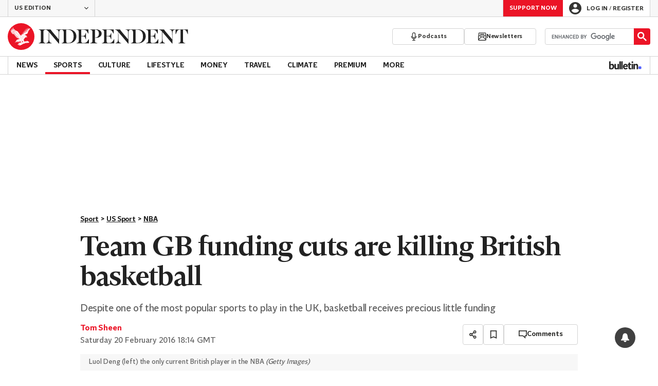

--- FILE ---
content_type: text/javascript;charset=utf-8
request_url: https://id.cxense.com/public/user/id?json=%7B%22identities%22%3A%5B%7B%22type%22%3A%22ckp%22%2C%22id%22%3A%22mkt7gplcgx6rc7hc%22%7D%2C%7B%22type%22%3A%22lst%22%2C%22id%22%3A%223e8tebahxlj1e21t55iy8qt6rc%22%7D%2C%7B%22type%22%3A%22cst%22%2C%22id%22%3A%223e8tebahxlj1e21t55iy8qt6rc%22%7D%5D%7D&callback=cXJsonpCB1
body_size: 206
content:
/**/
cXJsonpCB1({"httpStatus":200,"response":{"userId":"cx:jdy6frq9r2sp2oxzfcwgfd8nc:1bpxorq84qps1","newUser":false}})

--- FILE ---
content_type: text/javascript;charset=UTF-8
request_url: https://pub.doubleverify.com/dvtag/34448457/DV1395182/pub.js
body_size: 22574
content:
/* CustomSignals GptSignals HouseHold LegacyLayer PLEMetrics SignalsAbs SignalsBsc SignalsCbs SignalsIds SignalsTvp SignalsVlp */
(()=>{var yr=Object.create;var $e=Object.defineProperty,Er=Object.defineProperties,Nt=Object.getOwnPropertyDescriptor,Ar=Object.getOwnPropertyDescriptors,br=Object.getOwnPropertyNames,It=Object.getOwnPropertySymbols,_r=Object.getPrototypeOf,Mt=Object.prototype.hasOwnProperty,wr=Object.prototype.propertyIsEnumerable;var ut=(n,e,t)=>e in n?$e(n,e,{enumerable:!0,configurable:!0,writable:!0,value:t}):n[e]=t,I=(n,e)=>{for(var t in e||(e={}))Mt.call(e,t)&&ut(n,t,e[t]);if(It)for(var t of It(e))wr.call(e,t)&&ut(n,t,e[t]);return n},Ee=(n,e)=>Er(n,Ar(e)),o=(n,e)=>$e(n,"name",{value:e,configurable:!0});var Ot=(n,e)=>()=>(n&&(e=n(n=0)),e);var Dr=(n,e)=>()=>(e||n((e={exports:{}}).exports,e),e.exports);var xr=(n,e,t,r)=>{if(e&&typeof e=="object"||typeof e=="function")for(let i of br(e))!Mt.call(n,i)&&i!==t&&$e(n,i,{get:()=>e[i],enumerable:!(r=Nt(e,i))||r.enumerable});return n};var Cr=(n,e,t)=>(t=n!=null?yr(_r(n)):{},xr(e||!n||!n.__esModule?$e(t,"default",{value:n,enumerable:!0}):t,n));var u=(n,e,t,r)=>{for(var i=r>1?void 0:r?Nt(e,t):e,l=n.length-1,c;l>=0;l--)(c=n[l])&&(i=(r?c(e,t,i):c(i))||i);return r&&i&&$e(e,t,i),i};var d=(n,e,t)=>ut(n,typeof e!="symbol"?e+"":e,t);var T=(n,e,t)=>new Promise((r,i)=>{var l=v=>{try{p(t.next(v))}catch(y){i(y)}},c=v=>{try{p(t.throw(v))}catch(y){i(y)}},p=v=>v.done?r(v.value):Promise.resolve(v.value).then(l,c);p((t=t.apply(n,e)).next())});var g,s=Ot(()=>{g=[{adServerId:"3843",adServerAccountId:"71347885",type:"gpt",customTracking:{c1:{type:"targeting",key:"permutive"}}}]});var a=Ot(()=>{});var Qt=Dr((Sa,Gt)=>{s();a();function Hr(n,e){if(typeof n!="function")throw new TypeError(`Expected the first argument to be a \`function\`, got \`${typeof n}\`.`);let t,r=0;return o(function(...l){clearTimeout(t);let c=Date.now(),p=c-r,v=e-p;v<=0?(r=c,n.apply(this,l)):t=setTimeout(()=>{r=Date.now(),n.apply(this,l)},v)},"throttled")}o(Hr,"throttle");Gt.exports=Hr});s();a();s();a();s();a();s();a();s();a();s();a();s();a();var N=[];for(let n=0;n<256;++n)N.push((n+256).toString(16).slice(1));function Lt(n,e=0){return(N[n[e+0]]+N[n[e+1]]+N[n[e+2]]+N[n[e+3]]+"-"+N[n[e+4]]+N[n[e+5]]+"-"+N[n[e+6]]+N[n[e+7]]+"-"+N[n[e+8]]+N[n[e+9]]+"-"+N[n[e+10]]+N[n[e+11]]+N[n[e+12]]+N[n[e+13]]+N[n[e+14]]+N[n[e+15]]).toLowerCase()}o(Lt,"unsafeStringify");s();a();var ct,Ir=new Uint8Array(16);function gt(){if(!ct){if(typeof crypto=="undefined"||!crypto.getRandomValues)throw new Error("crypto.getRandomValues() not supported. See https://github.com/uuidjs/uuid#getrandomvalues-not-supported");ct=crypto.getRandomValues.bind(crypto)}return ct(Ir)}o(gt,"rng");s();a();s();a();var Nr=typeof crypto!="undefined"&&crypto.randomUUID&&crypto.randomUUID.bind(crypto),pt={randomUUID:Nr};function Mr(n,e,t){var i,l,c;n=n||{};let r=(c=(l=n.random)!=null?l:(i=n.rng)==null?void 0:i.call(n))!=null?c:gt();if(r.length<16)throw new Error("Random bytes length must be >= 16");if(r[6]=r[6]&15|64,r[8]=r[8]&63|128,e){if(t=t||0,t<0||t+16>e.length)throw new RangeError(`UUID byte range ${t}:${t+15} is out of buffer bounds`);for(let p=0;p<16;++p)e[t+p]=r[p];return e}return Lt(r)}o(Mr,"_v4");function Or(n,e,t){return pt.randomUUID&&!e&&!n?pt.randomUUID():Mr(n,e,t)}o(Or,"v4");var mt=Or;var ne=o(()=>mt(),"uuid");s();a();var Le=o((n,e)=>((...t)=>{try{let r=n(...t);return r instanceof Promise?r.then(i=>i,i=>e(i,...t)):r}catch(r){return e(r,...t)}}),"withErrorHandler");s();a();var Fe,Ue,qe,X=class X{constructor(e,t){d(this,"collections",new Set);d(this,"children",new X.Set);d(this,"beforeDestroyed");this.beforeDestroyed=t!=null?t:(()=>{});for(let[r,i]of Object.entries(e))Object.defineProperty(this,r,{value:i});e.parent!=null&&(e.parent.destroyed?this.destroy():e.parent.children.add(this))}static Create(e,t){return new X(e,t)}static CreateRoot(e,t){return new X(e,t)}destroy(){if(this.beforeDestroyed!=null){try{this.beforeDestroyed(this)}catch(e){}for(let e of this.children)e.destroy();this.beforeDestroyed=void 0;for(let e of this.collections)e.delete(this)}return this}get destroyed(){return this.beforeDestroyed==null}};o(X,"EntityClass"),d(X,"Set",(Fe=class extends Set{add(t){return t.destroyed||(t.collections.add(this),super.add(t)),this}delete(t){return t.collections.delete(this),super.delete(t)}clear(){for(let t of this.values())t.collections.delete(this);super.clear()}peek(){return this.values().next().value}conjure(t){let r=this.peek();return r==null&&(r=t(),this.add(r)),r}},o(Fe,"EntitySet"),Fe)),d(X,"Map",(Ue=class extends Map{set(t,r){return t.destroyed||(t.collections.add(this),super.set(t,r)),this}delete(t){return t.collections.delete(this),super.delete(t)}clear(){for(let t of this.keys())t.collections.delete(this);return super.clear()}summon(t,r){let i=super.get(t);return i==null&&(i=r,this.set(t,i)),i}conjure(t,r){let i=super.get(t);return i==null&&(i=r(),this.set(t,i)),i}},o(Ue,"EntityMap"),Ue)),d(X,"Link",(qe=class extends X.Map{get(t){return super.conjure(t,()=>new X.Set)}},o(qe,"EntityLink"),qe));var Ae=X,R;(l=>(l.Set=Ae.Set,l.Map=Ae.Map,l.Link=Ae.Link,l.Create=Ae.Create,l.CreateRoot=Ae.CreateRoot))(R||(R={}));s();a();var Ze=class Ze{constructor(e,t,r){d(this,"_message","unknown");d(this,"_trace",[]);d(this,"_silenced",!1);if(e instanceof Ze)return e.addToTrace(r,t);typeof e=="object"&&e!=null&&"message"in e&&typeof e.message=="string"?this._message=e.message:this._message=`${e}`,this.addToTrace(r,t)}get message(){return this._message}get trace(){return this._trace}get silenced(){return this._silenced}silence(){return this._silenced=!0,this}addToTrace(e,t){return this._trace.unshift(e),this.maybeCompleteTrace(t),this}maybeCompleteTrace(e){return T(this,null,function*(){let t=this._trace.length;yield Promise.resolve(),yield Promise.resolve(),yield Promise.resolve(),!this.silenced&&t===this._trace.length&&e(this)})}};o(Ze,"TracedError");var Ge=Ze;var ft=class ft{constructor(e){d(this,"moduleInstances",new Map);d(this,"methodsToExecute",[]);d(this,"errorHandlers",[]);d(this,"activeSession",null);d(this,"executedMethodIndex",0);this.initializeModules(e)}initializeModules(e){let t=e.map(r=>this.createModule(r));for(let r of t)this.applyModuleDecoration(r),this.applyExecuteDecoration(r),this.applyPluginDecoration(r),this.applyErrorDecoration(r),this.applyCatchErrorDecoration(r)}get session(){if(this.activeSession==null)throw new Error("Core has no active session");return this.activeSession}inject(e){let t=this.modules,r=[];for(let i of e){let l=t[i.name];l==null?r.push(i):this.moduleInstances.set(i,l)}this.initializeModules(r),this.execute()}get(e){return this.getModule(e)}execute(){this.activeSession==null&&(this.activeSession=R.CreateRoot({id:ne()}));for(let e of this.methodsToExecute.slice(this.executedMethodIndex))e();this.executedMethodIndex=this.methodsToExecute.length}reset(){this.activeSession!=null&&(this.activeSession.destroy(),this.activeSession=null,this.executedMethodIndex=0)}get modules(){let e={};for(let[t,r]of this.moduleInstances)e[t.name]=r;return e}getModule(e){let t=this.moduleInstances.get(e);if(t==null)throw new Error(`module not in core: ${e.name}`);return t}createModule(e){if(e.prototype.moduleConfig==null)throw new Error(`not a module: ${e.name}`);let t=new e;return t.core=this,this.moduleInstances.set(e,t),t}applyModuleDecoration(e){var r;let t=e.constructor.prototype.moduleConfig;for(let{method:i}of t)e[i]=Le(e[i].bind(e),(l,...c)=>{throw this.traceError(l,`${e.constructor.name}.${i}(${c.map(p=>typeof p).join(",")})`)});(r=e.plugins)!=null||(e.plugins={}),e.pluginFunctions={};for(let i of Object.keys(e.plugins))e.pluginFunctions[i]=[],e.plugins[i]=(...l)=>{let c=[];for(let p of e.pluginFunctions[i])p(c,...l);return c}}applyExecuteDecoration(e){var r;let t=(r=e.constructor.prototype.executeConfig)!=null?r:[];for(let{method:i}of t)this.methodsToExecute.push(Le(e[i],l=>{this.traceError(l,"@execute")}))}applyPluginDecoration(e){var r;let t=(r=e.constructor.prototype.pluginConfig)!=null?r:[];for(let{PluggableClass:i,category:l,method:c}of t)this.getModule(i).pluginFunctions[l].push(Le((p,...v)=>{p.push(e[c](...v))},p=>{this.traceError(p,`@plugin(${i.name},'${l}')`)}))}applyErrorDecoration(e){var r;let t=(r=e.constructor.prototype.errorConfig)!=null?r:[];for(let{method:i}of t)this.errorHandlers.push(Le(e[i],l=>{l instanceof Ge&&l.silence()}))}applyCatchErrorDecoration(e){var r;let t=(r=e.constructor.prototype.catchErrorConfig)!=null?r:[];for(let{method:i}of t)e[i]=Le(e[i],l=>{this.traceError(l,"@catchError")})}traceError(e,t){return new Ge(e,r=>this.reportError(r),t)}reportError(e){for(let t of this.errorHandlers)t(e.message,[...e.trace])}};o(ft,"Core");var Qe=ft;s();a();s();a();var ht=[],et=ht;var f=o(n=>{let e=n.prototype,t=Object.getOwnPropertyNames(e).filter(r=>{var i;return r!=="constructor"&&((i=Object.getOwnPropertyDescriptor(e,r))==null?void 0:i.value)instanceof Function});e.moduleConfig=t.map(r=>({method:r})),ht.push(n)},"moduleClass"),C=o(n=>e=>{},"attachModule"),_=o((n,e)=>{var t;n.executeConfig=(t=n.executeConfig)!=null?t:[],n.executeConfig.push({method:e})},"executeMethod"),h=o((n,e)=>(t,r)=>{var i;t.pluginConfig=(i=t.pluginConfig)!=null?i:[],t.pluginConfig.push({PluggableClass:n,category:e,method:r})},"pluginMethod"),Be=o((n,e)=>{var t;n.catchErrorConfig=(t=n.catchErrorConfig)!=null?t:[],n.catchErrorConfig.push({method:e})},"catchErrorMethod"),vt=o((n,e)=>{var t;n.errorConfig=(t=n.errorConfig)!=null?t:[],n.errorConfig.push({method:e})},"errorMethod");s();a();s();a();s();a();var S=class{constructor(){d(this,"timeFunction",new R.Map)}window(){return window}document(){return this.window().document}pageUrl(){var e,t;return(t=(e=this.window().location)==null?void 0:e.href)!=null?t:""}hostname(){return new URL(this.pageUrl()).hostname}time(){return this.timeFunction.conjure(this.core.session,()=>{let e=this.window(),t=!1;try{t=typeof e.performance.now()=="number"}catch(r){}return t?()=>Math.floor(e.performance.now()):()=>e.Date.now()})()}sendBeacon(e){try{let t=this.window().navigator;typeof(t==null?void 0:t.sendBeacon)=="function"?t.sendBeacon(e):new Image().src=e}catch(t){}}};o(S,"Env"),S=u([f],S);s();a();var Ft=o((n,e)=>(e==null?void 0:e.structuredClone)!=null?e.structuredClone(n):JSON.parse(JSON.stringify(n)),"deepClone");s();a();s();a();var Ut=o(n=>{if(typeof n!="object"||n===null||Array.isArray(n))return!1;let e=n;return e.gdprApplies!==void 0&&typeof e.gdprApplies!="boolean"&&e.gdprApplies!==0&&e.gdprApplies!==1||e.eventStatus!=="tcloaded"&&e.eventStatus!=="cmpuishown"&&e.eventStatus!=="useractioncomplete"&&e.eventStatus!==void 0||e.tcString!==void 0&&typeof e.tcString!="string"?!1:e.gdprApplies===!1||e.gdprApplies===0||e.gdprApplies===void 0?!(e.tcString!==void 0||e.purpose!==void 0||e.vendor!==void 0||e.publisher!==void 0):!(typeof e.tcString!="string"||!Lr(e.purpose)||!Fr(e.vendor)||!Ur(e.publisher))},"isValidTCData"),Lr=o(n=>{if(typeof n!="object"||n===null)return!1;let e=n;return tt(e.consents)&&tt(e.legitimateInterests)},"isValidPurposeObject"),Fr=o(n=>{if(typeof n!="object"||n===null)return!1;let e=n;return tt(e.consents)&&tt(e.legitimateInterests)},"isValidVendorObject"),Ur=o(n=>{if(typeof n!="object"||n===null||n===void 0)return!1;let e=n;return!(e.restrictions!==void 0&&!qr(e.restrictions))},"isValidPublisherObject"),tt=o(n=>typeof n!="object"||n===null?!1:Object.entries(n).every(([e,t])=>{let r=parseInt(e,10);return!isNaN(r)&&(typeof t=="boolean"||t===void 0)}),"isRecordOfBooleansOrUndefined"),qr=o(n=>typeof n!="object"||n===null?!1:Object.entries(n).every(([e,t])=>{let r=parseInt(e,10);return isNaN(r)||typeof t!="object"||t===null?!1:Object.entries(t).every(([i,l])=>{let c=parseInt(i,10),p=Number(l);return!isNaN(c)&&!isNaN(p)&&p>=0&&p<=3})}),"isValidPublisherRestrictions");var We=126,qt=2,kr=20,Yr=250;var Y=class{constructor(){d(this,"firstResultPromise",new R.Map);d(this,"tcState",new R.Map);d(this,"declaredPurposes",new R.Map);d(this,"plugins",{signalReady:o(()=>[],"signalReady")})}getTcState(){return I({},this.tcState.conjure(this.core.session,()=>({apiAvailable:this._getCmpApi()!=null,applies:"",signalSettled:!1,tcString:""})))}getDeclaredPurposes(){return I({},this.declaredPurposes.conjure(this.core.session,()=>({purposes:[],flexiblePurposes:[2,7,8,10],legIntPurposes:[2,7,8,10]})))}getTcStateAsync(){return T(this,null,function*(){return yield this._getTcStatePromise(),this.getTcState()})}apiAvailable(){return this.getTcState().apiAvailable}applies(){let e=this.getTcState();return e.applies==="1"?!0:e.applies==="0"?!1:void 0}hasLegalBasis(e){let{applies:t,tcString:r,purpose:i,vendor:l}=this.getTcState();if(t!=="1"||r===""||i==null||l==null)return;let c=this._getActiveLegalBasis(e);if(c!=null)return c===0?!1:c===1?i.consents[e]===!0&&l.consent===!0:i.legitimateInterests[e]===!0&&l.legitimateInterest===!0}_getTcStatePromise(){return T(this,null,function*(){return this.firstResultPromise.conjure(this.core.session,()=>this._monitorTcState()).catch(()=>{})})}_monitorTcState(){return T(this,null,function*(){let e=yield this._getCmpApiAsync();if(e!=null){try{e("getVendorList",qt,(t,r)=>{var i;if(r===!0&&((i=t==null?void 0:t.vendors)==null?void 0:i[We])!=null){let{purposes:l,flexiblePurposes:c,legIntPurposes:p}=t.vendors[We];this._setDeclaredPurposes({purposes:l,flexiblePurposes:c,legIntPurposes:p})}})}catch(t){}yield new Promise(t=>{try{e("addEventListener",qt,(r,i)=>{i===!0&&Ut(r)&&this._setTcState(r),t()})}catch(r){t()}})}})}_getCmpApiAsync(){return T(this,null,function*(){let e=this.core.get(S).window(),t=this._getCmpApi(),r=0;for(;t==null&&r<kr;)r++,yield new Promise(i=>e.setTimeout(i,Yr)),t=this._getCmpApi();return t})}_getCmpApi(){let t=this.core.get(S).window().__tcfapi;if(typeof t=="function")return t}_setDeclaredPurposes(e){this.declaredPurposes.set(this.core.session,{purposes:[...e.purposes],flexiblePurposes:[...e.flexiblePurposes],legIntPurposes:[...e.legIntPurposes]})}_setTcState(e){let t=this._convertTcDataToTcState(e);this.tcState.set(this.core.session,t),t.signalSettled&&this.plugins.signalReady()}_convertTcDataToTcState(e){let t=e.gdprApplies==null?"":e.gdprApplies===!0||e.gdprApplies===1?"1":"0",r=e.eventStatus==="tcloaded"||e.eventStatus==="useractioncomplete"||t==="0",i={apiAvailable:!0,applies:t,signalSettled:r,tcString:""};return!(e.gdprApplies===!0||e.gdprApplies===1)||e.tcString===""?i:Ee(I({},i),{tcString:e.tcString,purpose:Ft(e.purpose),vendor:{legitimateInterest:e.vendor.legitimateInterests[We]===!0,consent:e.vendor.consents[We]===!0},publisherRestrictions:this._extractDvRestrictions(e.publisher.restrictions)})}_extractDvRestrictions(e){let t={};for(let[r,i]of Object.entries(e)){let l=i[We];l!=null&&(t[Number(r)]=l)}return t}_getActiveLegalBasis(e){let t=this.getDeclaredPurposes(),{publisherRestrictions:r}=this.getTcState();if(r==null)return;let i=r[e];if(i===0)return 0;let l=t.legIntPurposes.includes(e)?2:t.purposes.includes(e)?1:0;if(l===0)return 0;if(i===1||i===2){let c=i===1?1:2,p=t.flexiblePurposes.includes(e);return l===c||p?c:0}return l}};o(Y,"Gdpr"),u([_],Y.prototype,"_getTcStatePromise",1),Y=u([f],Y);s();a();s();a();var jr=[[/((\?)|&)(?:amp_lite|fr=operanews)/g,"$2"],[/(^https?:\/\/)(www\.)/g,"$1"],[/(((\?)|&|%3F|%26|;)(?:utm_campaign|utm_source|utm_content|utm_term|utm_viral|utm_medium|utm_identifier|utm_key|fb_source|referrer|referer|ref|rand|rnd|randid|\.?rand|\.?partner|cb|count|adid|session|sessionid|session_redirect|param\d|userinfo|uid|refresh|ocid|ncid|clickenc|fbclid|amp_js_v|amp_gsa|ns_source|ns_campaign|ns_mchanel|ns_mchannel|ns_linkname|ns_fee|src|ex_cid|usqp|source|xid|trkid|utm_social-type|mbid|utm_brand|__twitter_impression|utm_referrer|CMP|cmp|_cmp|cq_cmp)=[^&]*)/g,"$3"],[/[/.]amp(?:\/[?&]*)?$/g,""],[/((\?)|&)(?:outputType|isFollow|suppressMediaBar|cid|ICID|icid|bdk|wtu_id_h|utm_placement|intcmp|_native_ads|traffic_source|entry|\.tsrc|autoplay|autostart|dc_data|influencer|pubdate|utm_hp_ref|redirect|service|refresh_ce|refresh_cens|xcmg|target_id|_amp)=[^&]*/g,"$2"],[/(\?|&)(?:amp)(?:&|$|=[^&]*)/g,"$1"]],Vr=[[/(?:\/|\/\?|\?|&|\/\$0|#[\s\S]*)+$/g,""],[/(?:\/|\/\?|\?|&|\/\$0|#[\s\S]*)+$/g,""]],kt=o((n,e)=>{for(let[t,r]of n)e=e.replace(t,r);return e},"replaceByRules"),Yt=o(n=>{let e=kt(jr,n);return kt(Vr,e)},"normalizeUrl");s();a();var jt=o(n=>n.split("?",1)[0].split("#",1)[0],"stripUrlQuery");s();a();var j=class{getTagInfo(){return{ctx:"34448457",cmp:"DV1395182"}}getShortCommitId(){return"fdd651c"}getBuildTimestamp(){return 1769310036655}getAuthToken(){return"Rs0jK2YZkNk7QLxr0G/HNvXvMLHFSygEksAhWODnK1TuVnM9yo5oMfRqAqIhc0Q9Qcqrucl6qN4ugKxfthTNAI3n7OdtpXYb1l2vp0c0YpkeUYqoD7ac98l91Z5eZhruvzlI8wG5VSJLpCFrW9OC5up8yd6Onf1aYYGgJaE="}};o(j,"DefinedVariables"),j=u([f],j);s();a();var Vt=o((n,e)=>{try{let t=new URLSearchParams(n),r=t.get("ctx"),i=t.get("cmp");if(r!=null&&i!=null)return{ctx:r,cmp:i,prefetch:e,legacy:!0}}catch(t){}return null},"parseInfo"),zt=o(n=>{var e;return n.pathname!=="/signals/pub.js"?null:(e=Vt(n.search,!0))!=null?e:Vt(n.hash.substring(1).split("?")[0],!1)},"parseLegacyPagetagUrl");var zr=1e3,$r=/^\/dvtag\/([^/]+)\/([^/]+)\/pub\.js$/,D=class{constructor(){d(this,"visit");d(this,"tagInfo");d(this,"currentScriptBaseUrlCache");d(this,"plugins",{newVisit:o(e=>[],"newVisit"),overrideTagInfo:o(e=>[],"overrideTagInfo")});d(this,"_normalizeUrl",Yt)}_initialize(){this.getTagInfo(),this.getCurrentScriptBaseUrl(),this.updateVisit(!1),this.plugins.newVisit(this.visit),this._installNavigationListener()}getTagInfo(){var e;if(this.tagInfo==null){try{this.tagInfo=this._parseTagInfo()}catch(r){}(e=this.tagInfo)!=null||(this.tagInfo={ctx:"unknown",cmp:"unknown"});let t=this.plugins.overrideTagInfo(this.tagInfo);t.length>0&&(this.tagInfo=I(I({},this.tagInfo),t[0]))}return this.tagInfo}_parseTagInfo(){let e=this.core.get(j).getTagInfo();if(e!=null)return e;let t=this._getCurrentScriptSrc();if(t==null)return null;let r=new URL(t,"https://pub.doubleverify.com"),i=r.pathname,l=$r.exec(i);if(l!=null){let[,c,p]=l;return{ctx:c,cmp:p}}return zt(r)}_getCurrentScriptSrc(){var e,t;return(t=(e=this.core.get(S).window().document.currentScript)==null?void 0:e.getAttribute("src"))!=null?t:null}getCurrentScriptBaseUrl(){if(this.currentScriptBaseUrlCache!==void 0)return this.currentScriptBaseUrlCache;let e=this._getCurrentScriptSrc();if(e==null)return null;try{e.startsWith("//")&&(e="https:"+e);let{origin:t,pathname:r}=new URL(e),i=r.split("/").slice(0,-1).join("/");return this.currentScriptBaseUrlCache=`${t}${i}/`,this.currentScriptBaseUrlCache}catch(t){return null}}updateVisit(e=!0){var r,i;let t=this.getStrippedPageUrl();if(this.visit==null||this.visit.strippedUrl!==t){let l=ne();this.visit={strippedUrl:t,normalizedUrl:this._normalizeUrl(this.core.get(S).window().location.href),uuid:l,sessionUuid:(i=(r=this.visit)==null?void 0:r.sessionUuid)!=null?i:l},e&&this.plugins.newVisit(this.visit)}return this.visit}getVisit(){var e;return(e=this.visit)!=null?e:this.updateVisit(!1)}getStrippedPageUrl(){return jt(this.core.get(S).window().location.href)}getNormalizedPageUrl(){return this.getVisit().normalizedUrl}getVisitUuid(){return this.getVisit().uuid}getSessionUuid(){return this.getVisit().sessionUuid}_installNavigationListener(){var r;let e=this.core.get(S).window(),t=o(()=>this.updateVisit(!0),"cb");((r=e.navigation)==null?void 0:r.addEventListener)!=null?e.navigation.addEventListener("navigatesuccess",t):setInterval(t,zr)}};o(D,"Context"),u([_],D.prototype,"_initialize",1),D=u([f],D);s();a();s();a();s();a();var be=o(()=>(...n)=>[],"apiPlugin"),M=class{constructor(){d(this,"plugins",{queueAdRequest:be(),defineSlot:be(),adRendered:be(),adRemoved:be(),getTargeting:be(),addEventListener:o((e,t)=>[],"addEventListener"),removeEventListener:o((e,t)=>[],"removeEventListener"),toggleDebugMode:be(),_debugScriptLoaded:be()})}_initialize(){var r;let e=this.core.get(S).window(),t=(r=e.dvtag)!=null?r:{};e.dvtag=t,t.queueAdRequest=this.queueAdRequest,t.defineSlot=this.defineSlot,t.adRendered=this.adRendered,t.adRemoved=this.adRemoved,t.getTargeting=this.getTargeting,t.addEventListener=this.addEventListener,t.removeEventListener=this.removeEventListener,t.toggleDebugMode=this.toggleDebugMode,t._debugScriptLoaded=this._debugScriptLoaded}queueAdRequest(...e){this.plugins.queueAdRequest(...e)}defineSlot(...e){this.plugins.defineSlot(...e)}adRendered(...e){this.plugins.adRendered(...e)}adRemoved(...e){this.plugins.adRemoved(...e)}getTargeting(...e){var t;return(t=this.plugins.getTargeting(...e)[0])!=null?t:{}}addEventListener(e,t){this.plugins.addEventListener(e,t)}removeEventListener(e,t){this.plugins.removeEventListener(e,t)}toggleDebugMode(...e){this.plugins.toggleDebugMode(...e)}_debugScriptLoaded(...e){this.plugins._debugScriptLoaded(...e)}};o(M,"Api"),u([_],M.prototype,"_initialize",1),M=u([f],M);s();a();var St=class St{constructor(){d(this,"pending",[]);d(this,"flushing",!1)}push(e){this.pending.push(e),this.flush()}flush(){return T(this,null,function*(){var t;if(this.flushing)return;this.flushing=!0;let e=this.pending.shift();for(;e!=null;){try{yield e.promise}catch(r){}try{(t=e.callback)==null||t.call(e)}catch(r){}e=this.pending.shift()}this.flushing=!1})}};o(St,"AsyncQueue");var rt=St;var b=class{constructor(){d(this,"plugins",{adRequestQueued:o(e=>[],"adRequestQueued"),adRequestTimedOut:o(e=>[],"adRequestTimedOut"),adRequestBeforeRelease:o(e=>[],"adRequestBeforeRelease"),adRequestCompleted:o(e=>[],"adRequestCompleted")});d(this,"queue",new rt);d(this,"adRequestCounter",0)}_queueAdRequest(e={}){var l,c;let t={index:this.adRequestCounter++,status:"queued",timeoutValue:(l=e.timeout)!=null?l:0,onDvtagReadyCalled:(c=e.timestamp)!=null?c:0,waitingStarted:new Date().getTime(),internal:e.internal};this.core.get(D).updateVisit(),this.plugins.adRequestQueued(t);let r=e.callback;r===void 0?e.callback=()=>{}:r===null?t.status="tag-timeout":e.callback=()=>{t.status="queue-timeout",t.callbackCalled=new Date().getTime(),e.callback=null,this.plugins.adRequestTimedOut(t);try{r()}catch(p){}};let i=o(()=>{if(e.callback!=null){e.callback=null,t.status="success",t.callbackCalled=new Date().getTime(),this.plugins.adRequestBeforeRelease(t);try{r==null||r()}catch(p){}}else this.plugins.adRequestBeforeRelease(t);t.waitingEnded=new Date().getTime(),this.plugins.adRequestCompleted(t)},"onAsyncOperationsCompleted");this.queue.push({callback:i,adRequest:t})}delayAdRequests(e){this.queue.push({promise:e})}};o(b,"AdRequestQueue"),u([h(M,"queueAdRequest")],b.prototype,"_queueAdRequest",1),b=u([f],b);s();a();var Qr="https://vtrk.doubleverify.com",$t="dvtag",Br=1,O=class{constructor(){d(this,"sharedDataPoints");d(this,"legacyAdRequestsSeen",0)}_onAdRequestCompleted(e){if(e.internal&&(this.legacyAdRequestsSeen+=1),e.index>0&&!(e.internal&&this.legacyAdRequestsSeen===1))return;let{timeoutValue:t,onDvtagReadyCalled:r,callbackCalled:i}=e,l=i!=null?i-r:t,{applies:c,apiAvailable:p}=this.core.get(Y).getTcState();this.fireEvent(e.index===0?"ad-request":"legacy-ad-request",{cd111:e.status,cm106:e.index,cm107:l,cd112:e.internal?"legacy":"modern",cd115:c,cm116:p?1:0},{sampleInterval:Br})}_getSharedDataPoints(){if(this.sharedDataPoints==null){let e=this.core.get(D),t=this.core.get(j),r=this.core.get(S),{ctx:i,cmp:l,legacy:c}=e.getTagInfo(),p=r.hostname(),v=e.getSessionUuid(),y=t.getShortCommitId(),x=e.getCurrentScriptBaseUrl(),U;if(x!=null){let ce=new URL(x);ce.hostname.endsWith(".doubleverify.com")?U="com":ce.hostname.endsWith(".dv.tech")&&(U="tech")}this.sharedDataPoints={cd102:y,cd103:"",cd107:v,cd109:c?"legacy":"modern",cd200:U,cd108:"",cd105:i,cd106:l,cd104:p}}return this.sharedDataPoints}fireEvent(e,t,{sampleInterval:r=1,trackerUuid:i=ne(),spoofWrapperId:l=!1}={}){if(Math.random()>=1/r)return;t=Ee(I(I({},t),this._getSharedDataPoints()),{cd101:e,cm101:r});let c=Ee(I({ec:$t,ea:t.cd101,ctx:l?$t:t.cd105,cmp:t.cd106},t),{cid:i,t:"event",v:1,z:i,cd160:i}),p=new URL(Qr);for(let[v,y]of Object.entries(c))y!=null&&p.searchParams.set(v,`${y}`);this.core.get(S).sendBeacon(p.href)}};o(O,"Events"),u([h(b,"adRequestCompleted")],O.prototype,"_onAdRequestCompleted",1),O=u([f],O);s();a();s();a();var ie=class{constructor(){d(this,"plugins",{shouldPerformIntentionalDuplicateMeasurement:o(e=>[],"shouldPerformIntentionalDuplicateMeasurement"),shouldEnforcePLEMetricsCompliance:o(()=>[],"shouldEnforcePLEMetricsCompliance")})}shouldPerformIntentionalDuplicateMeasurement(e){return this.plugins.shouldPerformIntentionalDuplicateMeasurement(e).some(t=>t===!0)}shouldEnforcePLEMetricsCompliance(){return this.plugins.shouldEnforcePLEMetricsCompliance().some(e=>e===!0)}};o(ie,"MeasurementFlags"),ie=u([f],ie);var Wr={PLEMetrics:{purposes:[8]}},J=class{constructor(){d(this,"plugins",{permissionsChanged:o(()=>[],"permissionsChanged")});d(this,"plemDryRunEnabled",new R.Map)}_onSignalReady(){this.plugins.permissionsChanged()}_canProcessInternal(e){let t=Wr[e];if(t==null)return!0;let r=this.core.get(Y);if(!r.apiAvailable())return!0;let i=r.applies();return i===void 0?!1:i===!1?!0:t.purposes.every(l=>r.hasLegalBasis(l)===!0)}canProcess(e){return e==="PLEMetrics"&&this.plemDryRunEnabled.conjure(this.core.session,()=>this.core.get(ie).shouldEnforcePLEMetricsCompliance()!==!0)?{result:!0,resultWithoutDryRun:this._canProcessInternal(e),dryRunEnabled:!0}:{result:this._canProcessInternal(e)}}};o(J,"DataProcessingPermissions"),u([h(Y,"signalReady")],J.prototype,"_onSignalReady",1),J=u([f],J);s();a();s();a();s();a();s();a();var E=class{constructor(){d(this,"plugins",{slotDiscovered:o((e,t)=>[],"slotDiscovered")});d(this,"slots",new R.Set)}getSlot(e,t){for(let r of this.slots)if(r.adServer===e&&r.elementId===t)return r}getSlots(e){let t=[...this.slots];return e==null?t:t.filter(r=>r.adServer===e)}createSlot(e,t,r,i,l,c){let p=this.getSlot(e,r);p!=null&&p.destroy();let v=R.Create({parent:this.core.session,adServer:e,elementId:r,adUnit:i,adServerConfig:l,uuid:ne(),creationTime:Date.now()});return this.slots.add(v),c==null||c(v),this.plugins.slotDiscovered(v,t),v}};o(E,"SlotStore"),E=u([f],E);var ge=class{constructor(){d(this,"plugins",{adRemoved:o(e=>[],"adRemoved")})}_monitorAdRemoval(e){let t=this.core.get(S).document().getElementById(e.elementId);if(t==null)return;R.Create({parent:e,observer:new MutationObserver(i=>{let l=i.length,c=0,p=t.children.length;for(let v=i.length-1;v>=0;v--){let y=i[v];if(p===0){this.plugins.adRemoved(e);break}if(c===l-1)break;let x=y.removedNodes.length-y.addedNodes.length;p+=x,c++}})},({parent:i,observer:l})=>{l.disconnect(),this.plugins.adRemoved(i)}).observer.observe(t,{childList:!0})}};o(ge,"AdRemoved"),u([h(E,"slotDiscovered")],ge.prototype,"_monitorAdRemoval",1),ge=u([f],ge);var P=class{constructor(){d(this,"adEmpty",new R.Map);d(this,"adRequestInFlight",new R.Map);d(this,"nonEmptyAdResponses",new R.Map);d(this,"creatives",new R.Link);d(this,"plugins",{adRequested:o(e=>[],"adRequested"),adRequestedOrInferred:o(e=>[],"adRequestedOrInferred"),adRendered:o((e,t)=>[],"adRendered"),adRemoved:o(e=>[],"adRemoved")})}setAdRequested(e){this.adRequestInFlight.set(e,!0),this.plugins.adRequested(e),this.plugins.adRequestedOrInferred(e)}setAdRendered(e,t){this.adRequestInFlight.get(e)!==!0&&this.plugins.adRequestedOrInferred(e),this._setAdRemoved(e),this.adEmpty.set(e,!1),this.adRequestInFlight.set(e,!1),t!=null&&this.nonEmptyAdResponses.set(e,this.nonEmptyAdResponses.summon(e,0)+1);let r=null;if(t!=null){let i=this.core.get(S).time();r=R.Create(I({parent:e,timestamp:i},t)),this.creatives.get(e).add(r)}this.plugins.adRendered(e,r)}_setAdRemoved(e){if(this.adEmpty.get(e)===!1){this.adEmpty.set(e,!0);for(let t of this.creatives.get(e))t.destroy();this.plugins.adRemoved(e)}}getNonEmptyAdRenderedCount(e){return this.nonEmptyAdResponses.summon(e,0)}};o(P,"AdServerHub"),u([h(ge,"adRemoved")],P.prototype,"_setAdRemoved",1),P=u([f],P);var Z=class{constructor(){d(this,"renderCount",0);d(this,"disabled",!1)}_onAdRendered(){this.disabled||(this.renderCount+=1)}reset(){this.disabled||(this.renderCount=0)}getRenderCount(){return this.renderCount}disable(){this.disabled=!0}};o(Z,"AdRenderedCounter"),u([h(P,"adRendered")],Z.prototype,"_onAdRendered",1),Z=u([f],Z);s();a();var pe=class{_shouldEnforcePLEMetricsCompliance(){return!0}};o(pe,"PLEMetricsComplianceFlag"),u([h(ie,"shouldEnforcePLEMetricsCompliance")],pe.prototype,"_shouldEnforcePLEMetricsCompliance",1),pe=u([f],pe);s();a();var Wt=Cr(Qt(),1);s();a();var Tt=class Tt{constructor(e){d(this,"arr");d(this,"start");d(this,"size");this.arr=new Array(e),this.start=0,this.size=0}push(e){this.size===this.arr.length?this.start=this.nthIndex(1):this.size+=1,this.arr[this.nthIndex(this.size-1)]=e}nthIndex(e){return(this.start+e)%this.arr.length}last(){return this.size===0?null:this.arr[this.nthIndex(this.size-1)]}findNewest(e){for(let t=this.size-1;t>=0;t--){let r=this.arr[this.nthIndex(t)];if(e(r))return r}return null}};o(Tt,"RingBuffer");var nt=Tt;var Bt=10,Kr=100,Xr=3e3,Jr=2e3,V=class{constructor(){d(this,"measurements",new nt(20));d(this,"lastNavigationTime");d(this,"viewportWidths",new Set);d(this,"documentHeights",new Set);d(this,"disabled",!1);d(this,"scrollListener");d(this,"resetTimeoutId")}_initialize(){return T(this,null,function*(){let{document:e}=this.core.get(S).window();e.readyState==="loading"&&(yield new Promise(t=>e.addEventListener("DOMContentLoaded",()=>t(void 0)))),this.scrollListener=(0,Wt.default)(()=>{this._updateScrollMetrics()},200),e.addEventListener("scroll",this.scrollListener),this._updateScrollMetrics()})}_getScrollData(){let e=this.core.get(S).document().compatMode==="BackCompat",{scrollHeight:t,clientHeight:r,clientWidth:i}=this.core.get(S).window().document[e?"body":"documentElement"];return{scrollY:Math.floor(this.core.get(S).window().scrollY),viewportHeight:r,viewportWidth:i,documentHeight:t}}_getScrollPercentage({scrollY:e,documentHeight:t,viewportHeight:r}){return t===r?0:e/(t-r)}_updateScrollMetrics(e=!1){var v;let t=this._getScrollData(),r=this.lastNavigationTime!=null&&Date.now()-this.lastNavigationTime<Xr;this.viewportWidths.size<Bt&&this.viewportWidths.add(t.viewportWidth),this.documentHeights.size<Bt&&this.documentHeights.add(t.documentHeight);let{deepestScrollData:i,deepestScrollWithResetData:l,maxScrollData:c,hasScrolledToTop:p}=(v=this.measurements.last())!=null?v:{};p=!e&&p===!0||t.scrollY<t.viewportHeight,(c==null||r||t.scrollY>=c.scrollY)&&(c=t),(i==null||r||this._getScrollPercentage(t)>=this._getScrollPercentage(i))&&(i=t),(l==null||r||this._getScrollPercentage(t)>=this._getScrollPercentage(l)||t.documentHeight-l.documentHeight>Kr)&&(l=t),this.measurements.push({time:Date.now(),hasScrolledToTop:p,maxScrollData:c,deepestScrollData:i,deepestScrollWithResetData:l})}getScrollMeasurements(e){var r;let t;return e==null?t=this.measurements.last():t=(r=this.measurements.findNewest(i=>i.time<Date.now()-e))!=null?r:this.measurements.last(),t==null?null:Ee(I({},t),{viewportWidths:this.viewportWidths,documentHeights:this.documentHeights})}reset(){this.disabled||(this.resetTimeoutId!=null&&clearTimeout(this.resetTimeoutId),this.lastNavigationTime=Date.now(),this._updateScrollMetrics(!0),this.resetTimeoutId=setTimeout(()=>this._updateScrollMetrics(),Jr))}disable(){this.disabled||(this.scrollListener&&(this.core.get(S).window().document.removeEventListener("scroll",this.scrollListener),this.scrollListener=void 0),this.resetTimeoutId!=null&&(clearTimeout(this.resetTimeoutId),this.resetTimeoutId=void 0),this.disabled=!0)}};o(V,"ScrollMetrics"),u([_],V.prototype,"_initialize",1),V=u([f],V);s();a();s();a();var Ht=o((n,{deepestScrollData:e,deepestScrollWithResetData:t,maxScrollData:r,viewportWidths:i,documentHeights:l},{inFocusMs:c,visibleMs:p,visibleAndInFocusMs:v},y,x,U,ce)=>{var Oe;let K=(Oe=performance==null?void 0:performance.now)==null?void 0:Oe.call(performance);return{cd110:n.visit.normalizedUrl,cd111:[...i].join(","),cd112:[...l].join(","),cd113:n.visit.uuid,cm106:c,cm107:p,cm108:x,cm109:U,cm110:n.visitIndex,cm111:n.infiniteScrollDetected?1:0,cm116:K!=null?K/1e3:void 0,cm117:v,cm118:n.visitStart/1e3,cm119:Date.now()/1e3,cm120:n.trackerCount,cm121:e.scrollY,cm122:e.viewportHeight,cm123:e.viewportWidth,cm124:e.documentHeight,cm125:t.scrollY,cm126:t.viewportHeight,cm127:t.viewportWidth,cm128:t.documentHeight,cm129:r.scrollY,cm130:r.viewportHeight,cm131:r.viewportWidth,cm132:r.documentHeight,cm133:y,cd114:ce===!1?"0":"1"}},"createPlemTracker"),Kt=o(n=>({cd110:n.visit.normalizedUrl,cd113:n.visit.uuid,cm110:n.visitIndex,cm118:n.visitStart/1e3,cm119:Date.now()/1e3,cm120:n.trackerCount,cd114:"0"}),"createPlemRejectionTracker");s();a();s();a();var Rt=class Rt{constructor(){d(this,"runningSince",null);d(this,"totalTimeMs",0)}getTimestamp(){return Date.now()}getCurrentRunningTime(){return this.runningSince!=null?this.getTimestamp()-this.runningSince:0}start(){this.runningSince=this.getTimestamp()}stop(){this.totalTimeMs+=this.getCurrentRunningTime(),this.runningSince=null}add(e){this.totalTimeMs+=e}get(){return this.totalTimeMs+this.getCurrentRunningTime()}reset(e=!1){this.runningSince=this.runningSince!=null&&e?Date.now():null,this.totalTimeMs=0}};o(Rt,"Timer");var ke=Rt;var ee=class{constructor(){d(this,"inFocusTimer",new ke);d(this,"visibleTimer",new ke);d(this,"visibleInFocusTimer",new ke);d(this,"disabled",!1);d(this,"focusListener");d(this,"blurListener");d(this,"visibilityChangeListener")}_initialize(){return T(this,null,function*(){var r,i,l;let e=this.core.get(S).window(),t=(l=(i=(r=e.performance)==null?void 0:r.now)==null?void 0:i.call(r))!=null?l:0;this.focusListener=()=>{this.inFocusTimer.start(),e.document.hidden||this.visibleInFocusTimer.start()},this.blurListener=()=>{this.inFocusTimer.stop(),this.visibleInFocusTimer.stop()},this.visibilityChangeListener=()=>{e.document.hidden?(this.visibleTimer.stop(),this.visibleInFocusTimer.stop()):(this.visibleTimer.start(),e.document.hasFocus()&&this.visibleInFocusTimer.start())},e.addEventListener("focus",this.focusListener),e.addEventListener("blur",this.blurListener),e.document.addEventListener("visibilitychange",this.visibilityChangeListener),e.document.hasFocus()&&(this.inFocusTimer.add(t),this.inFocusTimer.start(),e.document.hidden||(this.visibleInFocusTimer.add(t),this.visibleInFocusTimer.start())),e.document.hidden||(this.visibleTimer.add(t),this.visibleTimer.start())})}getVisibilityMeasurements(){return{inFocusMs:this.inFocusTimer.get(),visibleMs:this.visibleTimer.get(),visibleAndInFocusMs:this.visibleInFocusTimer.get()}}reset(){this.disabled||(this.visibleTimer.reset(!0),this.inFocusTimer.reset(!0),this.visibleInFocusTimer.reset(!0))}disable(){if(this.disabled)return;let e=this.core.get(S).window();this.focusListener&&(e.removeEventListener("focus",this.focusListener),this.focusListener=void 0),this.blurListener&&(e.removeEventListener("blur",this.blurListener),this.blurListener=void 0),this.visibilityChangeListener&&(e.document.removeEventListener("visibilitychange",this.visibilityChangeListener),this.visibilityChangeListener=void 0),this.disabled=!0}};o(ee,"VisibilityMetrics"),u([_],ee.prototype,"_initialize",1),ee=u([f],ee);var Zr=6e4,en=3660*1e3,tn=59.5*60*1e3,rn=6e4,nn=2500,on=5e3,sn=1500,me=class{constructor(){d(this,"currVisit");d(this,"pendingTracker");d(this,"tagLoadTime");d(this,"firstContentfulPaint");d(this,"processingAllowed");d(this,"disabled",!1);d(this,"visibilityChangeListener");d(this,"finalTrackerIntervalId")}_initialize(){return T(this,null,function*(){var t,r;let e=this.core.get(S).window();this.tagLoadTime=(r=(t=e.performance)==null?void 0:t.now)==null?void 0:r.call(t),this._updateFirstContentfulPaint(),this.visibilityChangeListener=()=>{e.document.hidden&&this._flushTrackers()},e.document.addEventListener("visibilitychange",this.visibilityChangeListener),this.finalTrackerIntervalId=setInterval(()=>{this.currVisit!=null&&Date.now()>this.currVisit.visitStart+tn&&(e.document.hidden||(this._fireTracker(),this._disable()))},rn)})}_onPermissionsChanged(){if(this.disabled)return;let{result:e}=this.core.get(J).canProcess("PLEMetrics");e||(this._fireRejectionTracker(),this._disable())}_disable(){let e=this.core.get(S).window();this.visibilityChangeListener!=null&&(e.document.removeEventListener("visibilitychange",this.visibilityChangeListener),this.visibilityChangeListener=void 0),this.finalTrackerIntervalId!=null&&(e.clearInterval(this.finalTrackerIntervalId),this.finalTrackerIntervalId=void 0),this.pendingTracker!=null&&(e.clearTimeout(this.pendingTracker.timer),this.pendingTracker=void 0),this.core.get(V).disable(),this.core.get(ee).disable(),this.core.get(Z).disable(),this.disabled=!0}_updateFirstContentfulPaint(){let e=this.core.get(S).window().PerformanceObserver;try{let t=new e(r=>{r.getEntries().forEach(i=>{i.name==="first-contentful-paint"&&(this.firstContentfulPaint=i.startTime,t.disconnect())})});t.observe({type:"paint",buffered:!0})}catch(t){}}_fireTracker({visit:e,scroll:t,visibility:r,adRenderCount:i}=this._getTrackerData(),l=!1){if(t==null||!l&&(Date.now()>e.visitStart+en||e.lastTrackerTime!=null&&e.lastTrackerTime>Date.now()-Zr))return;let c=this.core.get(J).canProcess("PLEMetrics"),{result:p}=c;if(!p)return;let y=c.dryRunEnabled===!0?c.resultWithoutDryRun:void 0;this.core.get(O).fireEvent("content-metrics",Ht(e,t,r,i,this.tagLoadTime,this.firstContentfulPaint,y),{sampleInterval:1,spoofWrapperId:!0}),e.lastTrackerTime=Date.now(),e.trackerCount+=1}_fireRejectionTracker(){if(this.currVisit==null)throw new Error("No data!");this.core.get(O).fireEvent("content-metrics-rejection",Kt(this.currVisit),{sampleInterval:1,spoofWrapperId:!0})}_getTrackerData(){if(this.currVisit==null)throw new Error("No data!");return{visit:this.currVisit,scroll:this.core.get(V).getScrollMeasurements(sn),visibility:this.core.get(ee).getVisibilityMeasurements(),adRenderCount:this.core.get(Z).getRenderCount()}}_checkForInfiniteScroll(){let e=this.core.get(V).getScrollMeasurements();e!=null&&!e.hasScrolledToTop&&(this.pendingTracker!=null&&(this.pendingTracker.data.visit.infiniteScrollDetected=!0),this.currVisit!=null&&(this.currVisit.infiniteScrollDetected=!0))}_scheduleDelayedTracker(){this._flushPendingTracker(),this.pendingTracker={data:this._getTrackerData(),timer:setTimeout(()=>{this._flushPendingTracker()},on)}}_flushPendingTracker(){this.pendingTracker!=null&&(this._checkForInfiniteScroll(),this._fireTracker(this.pendingTracker.data,!0),clearTimeout(this.pendingTracker.timer),this.pendingTracker=void 0)}_flushTrackers(){this._flushPendingTracker(),this._fireTracker()}_onNewVisit(e){var r,i;if(this.disabled)return;let t=this.currVisit==null;this.currVisit!=null&&(Date.now()-this.currVisit.visitStart>nn&&this._scheduleDelayedTracker(),this.core.get(ee).reset(),this.core.get(V).reset(),this.core.get(Z).reset()),this.currVisit={visit:e,visitStart:Date.now()-(t&&this.tagLoadTime!=null?this.tagLoadTime:0),visitIndex:((i=(r=this.currVisit)==null?void 0:r.visitIndex)!=null?i:-1)+1,trackerCount:0}}};o(me,"PLEMetrics"),u([_],me.prototype,"_initialize",1),u([h(J,"permissionsChanged")],me.prototype,"_onPermissionsChanged",1),u([h(D,"newVisit")],me.prototype,"_onNewVisit",1),me=u([f,C(pe)],me);s();a();s();a();var He=["BSC","ABS","CCT","CBS"],yt=["IDS"],Ke=["VLP","TVP"],an=[...He,...yt,...Ke],pl=[...He,...yt,...Ke].filter(n=>n!=="CCT"),Xt=o(n=>an.includes(n.toUpperCase()),"isSignal"),Jt=o(n=>Ke.includes(n.toUpperCase()),"isSlotSignal"),Zt=o(n=>yt.includes(n.toUpperCase()),"isUserSignal"),er=o(n=>He.includes(n.toUpperCase()),"isPageSignal");s();a();s();a();s();a();var fe=o((...n)=>{let e=[];for(let t of n)if(t!=null)for(let r of t)e.includes(r)||e.push(r);return e},"mergeUnique");var w=class{constructor(){d(this,"plugins",{getAdServerTargeting:o((e,t)=>[],"getAdServerTargeting"),setAdServerTargeting:o((e,t,r)=>[],"setAdServerTargeting")});d(this,"globalTargeting",{});d(this,"slotTargeting",new R.Map)}getGlobalTargeting(e){var t;return(t=this.globalTargeting[e])!=null?t:{}}_getSlotTargeting(e){return this.slotTargeting.summon(e,{})}_getTargetingKeys(e){return fe(Object.keys(this.getGlobalTargeting(e.adServer)),Object.keys(this._getSlotTargeting(e)))}_getTargetingValues(e,t){return fe(this.getGlobalTargeting(e.adServer)[t],this._getSlotTargeting(e)[t])}getTargeting(e){let t={};for(let r of this._getTargetingKeys(e))t[r]=this._getTargetingValues(e,r);return t}setSlotTargeting(e,t,r=!1){var c;let i=Object.keys(t),l=this._getSlotTargeting(e);for(let p of i)l[p]=fe(t[p],r?(c=this.slotTargeting.get(e))==null?void 0:c[p]:null);this.setAdServerTargeting(e,i)}setGlobalTargeting(e,t,r=!1){var l,c;let i=Object.keys(t);for(let p of e){for(let v of i)(c=(l=this.globalTargeting)[p])!=null||(l[p]={}),this.globalTargeting[p][v]=fe(t[v],r?this.globalTargeting[p][v]:null);for(let v of this.core.get(E).getSlots(p))this.setAdServerTargeting(v,i)}}getAdServerTargeting(e,t){var r;return(r=this.plugins.getAdServerTargeting(e,t).find(i=>i.length!==0))!=null?r:[]}setAdServerTargeting(e,t){t==null&&(t=this._getTargetingKeys(e));for(let r of t)this.plugins.setAdServerTargeting(e,r,this._getTargetingValues(e,r))}_onSlotDiscovered(e){this.setAdServerTargeting(e)}};o(w,"TargetingHub"),u([h(E,"slotDiscovered")],w.prototype,"_onSlotDiscovered",1),w=u([f],w);s();a();s();a();s();a();s();a();var tr="DVR",z=class{constructor(){d(this,"plugins",{dvRequiredDataUpdated:o(e=>[],"dvRequiredDataUpdated")});d(this,"_pageSignalsRequestIds",new R.Map);d(this,"_userSignalsRequestIds",new R.Map)}getRequestIds(){var t,r;let e=[...(t=this._userSignalsRequestIds.get(this.core.session))!=null?t:[],...(r=this._pageSignalsRequestIds.get(this.core.session))!=null?r:[]];return e.length>0?e.join(","):null}recordRequiredDataAndGetTargeting(e,t){let r=I({},t),i=r[tr];return i!=null&&((e?this._pageSignalsRequestIds:this._userSignalsRequestIds).set(this.core.session,i),this.plugins.dvRequiredDataUpdated(this.getRequestIds()),delete r[tr]),r}};o(z,"DvRequiredData"),z=u([f],z);s();a();var Et="qt_loaded";s();a();s();a();var $=class{constructor(){d(this,"cache",new R.Map)}_performFetchJson(e,t){return T(this,null,function*(){let r=this.core.get(S).window().fetch,i=e;if(t!=null&&t.authToken){let l=this.core.get(j).getAuthToken(),c=new URL(e);c.searchParams.set("token",l),i=c.href}try{return yield r(i).then(l=>l.json())}catch(l){return null}})}fetchJson(e,t){return T(this,null,function*(){let r=this.cache.summon(this.core.session,{}),i=r[e];return i==null&&(i=this._performFetchJson(e,t),r[e]=i),yield i})}};o($,"Fetch"),$=u([f],$);s();a();s();a();var it=o(n=>n==null?"":`@${n}`,"getPositionSuffix");s();a();var ln=/^(\d+)x(\d+)$/,rr=o(n=>n==="all"?[]:n.split(",").map(e=>{let t=e.match(ln);return t==null?{label:e}:{width:parseInt(t[1],10),height:parseInt(t[2],10)}}),"stringToSlotSizes"),At=o(n=>n.length===0?"all":n.map(({width:e,height:t,label:r})=>r!=null?r:`${e}x${t}`).join(","),"slotSizesToString"),nr=o(n=>n==null?"":n.length>0&&n.every(({label:r})=>r==null)?At(n):"","slotSizesToStringIfSpecific");var dn="https://pub.doubleverify.com/dvtag/signals/",G=class{_getBaseUrl(e){let t=this.core.get(D),{ctx:r,cmp:i}=t.getTagInfo(),l=t.getNormalizedPageUrl();try{l=new URL(l).origin}catch(p){}let c=new URL(e,dn);return c.searchParams.set("ctx",r),c.searchParams.set("cmp",i),c.searchParams.set("url",l),c}getUserTargetingUrl(e){let t=this._getBaseUrl("ids/pub.json");return e.includes("IDS")&&t.searchParams.set("ids","1"),t.href}getPageTargetingUrl(e,t){let r=this._getBaseUrl("bsc/pub.json");return r.searchParams.set("url",t),e.includes("BSC")&&r.searchParams.set("bsc","1"),e.includes("ABS")&&r.searchParams.set("abs","1"),e.includes("CBS")&&r.searchParams.set("cbs","1"),e.includes("CCT")&&r.searchParams.set("cct","1"),r.href}getSlotTargetingUrl(e,t){var l;let r=this._getBaseUrl("vlp/pub.json");e.includes("VLP")&&r.searchParams.set("vlp","1"),e.includes("TVP")&&r.searchParams.set("tvp","1");let i=0;for(let c of t){let{id:p,position:v,sizes:y}=(l=c.adUnit)!=null?l:{},x=p+it(v);r.searchParams.set(`slot-${i++}-${x}`,nr(y))}return r.href}};o(G,"SignalsUrlBuilder"),G=u([f],G);var Se=class{constructor(){d(this,"cache",{})}_fetchFreshSignals(e,t){return T(this,null,function*(){if(!t.some(er))return{};let r=this.core.get(G).getPageTargetingUrl(t,e),i=yield this.core.get($).fetchJson(r,{authToken:!0});return i instanceof Object?i:{}})}fetchSignals(e,t=3){return T(this,null,function*(){let r=this.core.get(D),i=r.getNormalizedPageUrl(),l=r.getStrippedPageUrl();this.cache[l]==null&&(this.cache[l]=this._fetchFreshSignals(i,e));let c=yield this.cache[l];return this.core.get(D).getStrippedPageUrl()!==l&&t>0?this.fetchSignals(e,t-1):c})}};o(Se,"PageSignals"),Se=u([f],Se);s();a();var Te=class{constructor(){d(this,"cache",{});d(this,"pendingSlots",[]);d(this,"pendingBulkRequest",null)}_scheduleBulkRequest(e){return T(this,null,function*(){yield Promise.resolve();let t=this.core.get(G).getSlotTargetingUrl(e,this.pendingSlots);this.pendingSlots=[],this.pendingBulkRequest=null;let r=yield this.core.get($).fetchJson(t,{authToken:!0});return r instanceof Array?r:[]})}_fetchFreshSignals(e,t){return T(this,null,function*(){if(!t.some(Jt))return{};let r=this.pendingSlots.push(e)-1;this.pendingBulkRequest==null&&(this.pendingBulkRequest=this._scheduleBulkRequest(t));let l=(yield this.pendingBulkRequest)[r];return l instanceof Object?l:{}})}_getCacheKey(e){var p,v;let{id:t,position:r,sizes:i}=(p=e.adUnit)!=null?p:{},l=t+it(r),c=(v=i==null?void 0:i.map(y=>{var x;return(x=y.label)!=null?x:`${y.width}x${y.height}`}).sort().join(","))!=null?v:"";return`${l}#${c}`}fetchSignals(e,t){return T(this,null,function*(){let r=this._getCacheKey(e);return this.cache[r]==null&&(this.cache[r]=this._fetchFreshSignals(e,t)),this.cache[r]})}};o(Te,"SlotSignals"),Te=u([f],Te);s();a();var Re=class{constructor(){d(this,"cache")}_fetchFreshSignals(e){return T(this,null,function*(){if(!e.some(Zt))return{};let t=this.core.get(G).getUserTargetingUrl(e),r=yield this.core.get($).fetchJson(t,{authToken:!0});return r instanceof Object?r:{}})}fetchSignals(e){return T(this,null,function*(){return this.cache==null&&(this.cache=this._fetchFreshSignals(e)),this.cache})}};o(Re,"UserSignals"),Re=u([f],Re);s();a();var bt=o(n=>[...new Set(n.filter(Xt).map(e=>e.toLowerCase()))],"getGreenlightSignal");var A=class{constructor(){d(this,"plugins",{getEnabledSignals:o(()=>[],"getEnabledSignals"),getEnabledAdServers:o(()=>[],"getEnabledAdServers"),userTargetingUpdated:o(e=>[],"userTargetingUpdated"),pageTargetingUpdated:o(e=>[],"pageTargetingUpdated"),slotTargetingUpdated:o((e,t)=>[],"slotTargetingUpdated")})}getEnabledSignals(){return this.plugins.getEnabledSignals()}getEnabledAdServers(){return this.plugins.getEnabledAdServers()}_initialize(){this.getUserTargeting(),this.getPageTargeting()}_onAdRequestQueued(){this.getPageTargeting()}_onSlotDiscovered(e){this.getEnabledAdServers().includes(e.adServer)&&this.getSlotTargeting(e)}getUserTargeting(){return T(this,null,function*(){let e=this._fetchUserTargeting();return this.core.get(b).delayAdRequests(e),e})}getPageTargeting(){return T(this,null,function*(){let e=this._fetchPageTargeting();return this.core.get(b).delayAdRequests(e),e})}getSlotTargeting(e){return T(this,null,function*(){let t=this._fetchSlotTargeting(e);return this.core.get(b).delayAdRequests(t),t})}_fetchUserTargeting(){return T(this,null,function*(){let e=yield this.core.get(Re).fetchSignals(this.getEnabledSignals()),t=this.core.get(z).recordRequiredDataAndGetTargeting(!1,e);return this.core.get(w).setGlobalTargeting(this.getEnabledAdServers(),t),this._updateGlobalGreenlightSignal(t),this.plugins.userTargetingUpdated(t),t})}_fetchPageTargeting(){return T(this,null,function*(){let e=yield this.core.get(Se).fetchSignals(this.getEnabledSignals()),t=this.core.get(z).recordRequiredDataAndGetTargeting(!0,e);return this.core.get(w).setGlobalTargeting(this.getEnabledAdServers(),t),this._updateGlobalGreenlightSignal(t),this.plugins.pageTargetingUpdated(t),t})}_fetchSlotTargeting(e){return T(this,null,function*(){if(e.adServer==="ast")return{};let t=yield this.core.get(Te).fetchSignals(e,this.getEnabledSignals());return this.core.get(w).setSlotTargeting(e,t),this._updateSlotGreenlightSignal(e,t),this.plugins.slotTargetingUpdated(e,t),t})}_updateGlobalGreenlightSignal(e){this.core.get(w).setGlobalTargeting(this.getEnabledAdServers(),{[Et]:bt(Object.keys(e))},!0)}_updateSlotGreenlightSignal(e,t){this.core.get(w).setSlotTargeting(e,{[Et]:bt(Object.keys(t))},!0)}};o(A,"Signals"),u([_],A.prototype,"_initialize",1),u([h(b,"adRequestQueued")],A.prototype,"_onAdRequestQueued",1),u([h(E,"slotDiscovered")],A.prototype,"_onSlotDiscovered",1),A=u([f],A);var we=class{_getEnabledSignals(){return"IDS"}};o(we,"SignalsIds"),u([h(A,"getEnabledSignals")],we.prototype,"_getEnabledSignals",1),we=u([f],we);s();a();var De=class{_getEnabledSignals(){return"BSC"}};o(De,"SignalsBsc"),u([h(A,"getEnabledSignals")],De.prototype,"_getEnabledSignals",1),De=u([f],De);s();a();var xe=class{_getEnabledSignals(){return"ABS"}};o(xe,"SignalsAbs"),u([h(A,"getEnabledSignals")],xe.prototype,"_getEnabledSignals",1),xe=u([f],xe);s();a();var Ce=class{_getEnabledSignals(){return"CBS"}};o(Ce,"SignalsCbs"),u([h(A,"getEnabledSignals")],Ce.prototype,"_getEnabledSignals",1),Ce=u([f],Ce);s();a();var Pe=class{_getEnabledSignals(){return"VLP"}};o(Pe,"SignalsVlp"),u([h(A,"getEnabledSignals")],Pe.prototype,"_getEnabledSignals",1),Pe=u([f],Pe);s();a();var Ie=class{_getEnabledSignals(){return"TVP"}};o(Ie,"SignalsTvp"),u([h(A,"getEnabledSignals")],Ie.prototype,"_getEnabledSignals",1),Ie=u([f],Ie);s();a();s();a();var Ye=o(n=>{let e=n.split("/").map(i=>i.trim()).filter(i=>i.length>0);if(e.length<2)return;let t=e[0].split(",",1)[0],r=Number(t);return Number.isNaN(r)?void 0:`${r}`},"getNetworkCodeFromAdUnit");s();a();s();a();var je=o(n=>{if(n==null)return[];let e=ir(n);return e!=null?[e]:Array.isArray(n)?n.map(ir).filter(t=>t!=null):[]},"parseSlotSizes"),ir=o(n=>{if(n==null)return null;if(typeof n=="string")return{label:n};if(Array.isArray(n)){if(n.length===1&&typeof n[0]=="string")return{label:n[0]};if(n.length===2&&typeof n[0]=="number"&&typeof n[1]=="number")return{width:n[0],height:n[1]}}if(typeof n=="object"){let{label:e,width:t,height:r}=n;if(typeof t=="number"&&typeof r=="number")return{width:t,height:r};if(typeof e=="string")return{label:e}}return null},"parseSlotSize");s();a();var or=o(n=>{try{return n.getSizes()}catch(e){return[]}},"getGptSlotSizesSafe");var ot=o((n,e)=>{let t=n.getAdUnitPath(),r=Ye(t);return{id:t,network:r,sizes:je(or(n)),position:e!=null?n.getTargeting(e)[0]:void 0}},"gptSlotToAdUnit");s();a();var oe=class{_getConfiguredAdServers(){try{return g}catch(e){return[]}}get(e,t){if(t!=null)return this._getConfiguredAdServers().find(r=>r.type===e&&r.adServerAccountId===t)}};o(oe,"AdServerConfigs"),oe=u([f],oe);s();a();var Q=class{constructor(){d(this,"pq",null)}getPq(){return this.pq==null&&(this.pq=this._initialize()),this.pq}getPts(){let e=this.getPq();return e.PTS==null&&(e.PTS={}),e.PTS}setApi(e){let t=this.getPq();t!=null&&(t.init=()=>{},t.loadSignals=e.loadSignals,t.loadSignalsForSlots=e.loadSignalsForSlots,t.getTargeting=e.getTargeting)}_pushToDvtagCmd(...e){var r,i;let t=this.core.get(S).window();t.dvtag=(r=t.dvtag)!=null?r:{},t.dvtag.cmd=(i=t.dvtag.cmd)!=null?i:[],t.dvtag.cmd.push(...e)}_initialize(){var i,l;let e=this.core.get(S).window();e.PQ=(i=e.PQ)!=null?i:{};let t=e.PQ;if(t.loaded)return{cmd:[],PTS:{}};t.loaded=!0,t.PTS=(l=t.PTS)!=null?l:{};let r=t.cmd;return t.cmd={push:o(c=>this._pushToDvtagCmd(c),"push")},Array.isArray(r)&&this._pushToDvtagCmd(...r),t}};o(Q,"LegacyPq"),Q=u([f],Q);s();a();var sr=o(n=>{var r,i,l;let e=ne(),t={id:(i=(r=n.adUnitPath)!=null?r:n.invCode)!=null?i:n.tagId,sizes:je(rr((l=n.sizes)!=null?l:"all")),position:n.position};return{elementId:e,adUnit:t}},"parseLegacyAdUnit");s();a();var ar=o((n,e)=>{var i;let t=(i=n.IDS)==null?void 0:i[0];if(t==null)return;let r=parseInt(t);isNaN(r)||(e.IDS=r)},"setUserTargetingOnPts"),lr=o((n,e)=>{for(let t of He)n[t]!=null&&(e[t]=n[t])},"setPageTargetingOnPts"),dr=o((n,e,t)=>{var p,v,y,x,U,ce;let{adUnit:r}=n;if((r==null?void 0:r.id)==null)return;let i=r.id,l=At((p=r.sizes)!=null?p:[]),c=r.position;for(let K of Ke){let Oe=e[K];Oe!=null&&((v=t[K])!=null||(t[K]={}),(x=(y=t[K])[i])!=null||(y[i]={}),t[K][i][l]=Oe[0],c!=null&&((ce=(U=t[K][i])[c])!=null||(U[c]={}),t[K][i][c][l]=Oe[0]))}},"setSlotTargetingOnPts");var se=class{_initialize(){this.core.get(Q).setApi({loadSignals:this.loadSignals.bind(this),loadSignalsForSlots:this.loadSignalsForSlots.bind(this),getTargeting:this.getTargeting.bind(this)})}_setUserTargetingOnPts(e){let t=this.core.get(Q).getPts();ar(e,t)}_setPageTargetingOnPts(e){let t=this.core.get(Q).getPts();lr(e,t)}_setSlotTargetingOnPts(e,t){let r=this.core.get(Q).getPts();dr(e,t,r)}loadSignals(e,t){return T(this,null,function*(){yield this._onDvtagReady("loadSignals",t)})}loadSignalsForSlots(e,t,r){return T(this,null,function*(){let i=this.core.get(A),l=this.core.get(E);for(let p of e){let v=p.getSlotElementId(),y=l.getSlot("gpt",v);if(y==null){let x=Ye(p.getAdUnitPath()),U=this.core.get(oe).get("gpt",x),ce=U==null?void 0:U.adPositionKey;y=l.createSlot("gpt",0,v,ot(p,ce),U)}i.getSlotTargeting(y)}let c=typeof t=="function"?t:r;yield this._onDvtagReady("loadSignalsForSlots",c)})}getTargeting(e,t){return T(this,null,function*(){var c;let r=this.core.get(A),i=this.core.get(E);for(let p of(c=e.adUnits)!=null?c:[]){let{elementId:v,adUnit:y}=sr(p),x=i.createSlot("legacy-api",0,v,y);r.getSlotTargeting(x)}let l=o(()=>t==null?void 0:t(void 0,this.core.get(Q).getPts()),"callback");yield this._onDvtagReady("getTargeting",l)})}_getPubAdsTargeting(e){var t,r,i;return(i=(r=(t=this.core.get(S).window().googletag)==null?void 0:t.pubads)==null?void 0:r.call(t).getTargeting(e))!=null?i:[]}_onDvtagReady(e,t){return T(this,null,function*(){yield new Promise(r=>{this.core.get(S).window().dvtag.queueAdRequest({callback:o(()=>{try{t==null||t()}catch(i){}r()},"callback"),timestamp:new Date().getTime(),timeout:750,internal:!0})})})}};o(se,"LegacyLayer"),u([_],se.prototype,"_initialize",1),u([h(A,"userTargetingUpdated")],se.prototype,"_setUserTargetingOnPts",1),u([h(A,"pageTargetingUpdated")],se.prototype,"_setPageTargetingOnPts",1),u([h(A,"slotTargetingUpdated")],se.prototype,"_setSlotTargetingOnPts",1),se=u([f],se);s();a();s();a();s();a();var at=o(n=>{if(typeof n=="string"||Array.isArray(n)&&n.length===2&&n.every(e=>typeof e=="number"))return n;if(n!=null&&typeof n.width=="number"&&typeof n.height=="number")return[n.width,n.height]},"cleanSizeInput");s();a();var q=o(n=>{if(typeof n=="string")return n;if(typeof n=="number")return`${n}`},"cleanStringInput");var B=class{_defineSlot(e,t={}){if(typeof e!="string"||t==null||typeof t!="object")return;let r={id:q(t.id),network:q(t.network),sizes:t.sizes!=null?je(t.sizes):void 0,position:q(t.position)};this.core.get(E).createSlot("custom",0,e,r)}_adRendered(e,t){if(typeof e!="string"||t==null||typeof t!="object")return;let r=this.core.get(E).getSlot("custom",e);if(r==null)return;let i={type:"display",advertiserId:q(t.advertiserId),campaignId:q(t.campaignId),creativeId:q(t.creativeId),lineItemId:q(t.lineItemId),renderedSize:at(t.renderedSize)};this.core.get(P).setAdRendered(r,i)}_getTargeting(e){let t=this.core.get(w);if(typeof e!="string")return t.getGlobalTargeting("custom");let r=this.core.get(E).getSlot("custom",e);return r==null?t.getGlobalTargeting("custom"):t.getTargeting(r)}};o(B,"CustomAdServer"),u([h(M,"defineSlot")],B.prototype,"_defineSlot",1),u([h(M,"getTargeting")],B.prototype,"_getTargeting",1),B=u([f],B);var Ne=class{_getEnabledAdServers(){return"custom"}};o(Ne,"CustomSignals"),u([h(A,"getEnabledAdServers")],Ne.prototype,"_getEnabledAdServers",1),Ne=u([f,C(B)],Ne);s();a();s();a();s();a();s();a();var ur=o((n,e=!0)=>{let t=document.createElement("script");return t.setAttribute("src",n),e&&t.setAttribute("async",""),t},"createScriptElement");s();a();s();a();var ye=o(()=>{var n,e,t;return Math.floor((t=(e=(n=window.performance)==null?void 0:n.now)==null?void 0:e.call(n))!=null?t:Date.now())},"perfNowOrDateNow");s();a();var _t=class _t{constructor(){d(this,"_firstQueuedAdRequest",1/0);d(this,"_lastQueuedAdRequest",-1/0);d(this,"_firstReleasedAdRequest",1/0);d(this,"_lastReleasedAdRequest",-1/0);d(this,"_lastReleasedAdRequestTime",null);d(this,"_hasBeenSuccessful",!1)}setAdRequestQueued(e){this._firstQueuedAdRequest=Math.min(this._firstQueuedAdRequest,e),this._lastQueuedAdRequest=Math.max(this._lastQueuedAdRequest,e)}setAdRequestReleased(e){this._firstReleasedAdRequest=Math.min(this._firstReleasedAdRequest,e),this._lastReleasedAdRequest=Math.max(this._lastReleasedAdRequest,e),this._lastReleasedAdRequestTime=ye()}getLastQueuedAdRequest(){return Number.isFinite(this._lastQueuedAdRequest)?this._lastQueuedAdRequest:null}getLastReleasedAdRequest(){return Number.isFinite(this._lastReleasedAdRequest)?this._lastReleasedAdRequest:null}getLastReleasedAdRequestTime(){return this._lastReleasedAdRequestTime}getLastSuccessfulAdRequest(){let e=Math.max(this._firstQueuedAdRequest,this._firstReleasedAdRequest),t=Math.min(this._lastQueuedAdRequest,this._lastReleasedAdRequest);return t<e?null:t}getPreviouslySuccessful(){return this._hasBeenSuccessful}markAdServerAdRequest(){this.getLastSuccessfulAdRequest()!=null&&(this._hasBeenSuccessful=!0),this._firstQueuedAdRequest=1/0,this._lastQueuedAdRequest=-1/0,this._firstReleasedAdRequest=1/0,this._lastReleasedAdRequest=-1/0,this._lastReleasedAdRequestTime=null}};o(_t,"SlotAdRequestTracker");var lt=_t;s();a();var dt=(c=>(c.UNKNOWN="UNKNOWN",c.SEEN="SEEN",c.NOT_READY="NOT_READY",c.POSSIBLE_TIMEOUT="POSSIBLE_TIMEOUT",c.PREV_READY="PREV_READY",c.READY="READY",c))(dt||{});var wt="dv_upt_slot_ready",cn=["https://securepubads.g.doubleclick.net/gampad/ads?","https://pagead2.googlesyndication.com/gampad/ads?"],gn=750,L=class{constructor(){d(this,"plugins",{onSlotRequested:o((()=>[]),"onSlotRequested"),onSlotRequestValidated:o((()=>[]),"onSlotRequestValidated")});d(this,"validateAdRequests",!1);d(this,"lastAdRequestQueued",null);d(this,"lastAdRequestReleased",null);d(this,"state",{adRequestTracker:new R.Map,triggered:new R.Map})}_getSlotAdRequestTracker(e){return this.state.adRequestTracker.conjure(e,()=>new lt)}_onAdRequestQueued({index:e}){this.lastAdRequestQueued=e;for(let t of this.core.get(E).getSlots())this._getSlotAdRequestTracker(t).setAdRequestQueued(e),this.state.triggered.set(t,!1)}_onAdRequestBeforeRelease({index:e}){let t=this.core.get(w);this.lastAdRequestReleased=e;for(let r of this.core.get(E).getSlots())this._getSlotAdRequestTracker(r).setAdRequestReleased(e),this.validateAdRequests&&t.setSlotTargeting(r,{[wt]:["1"]})}_onSlotDiscovered(e,t){t===0&&this.lastAdRequestQueued!=null&&this._getSlotAdRequestTracker(e).setAdRequestQueued(this.lastAdRequestQueued)}_determineReadyState(e){let t=this._getSlotAdRequestTracker(e),r=t.getLastQueuedAdRequest(),i=t.getLastSuccessfulAdRequest(),l=t.getPreviouslySuccessful();return i!=null?"READY":l?"PREV_READY":r!=null?"NOT_READY":Date.now()-e.creationTime>gn?"SEEN":"UNKNOWN"}getSlotReadyStateOnAdServerAdRequest(e){let t=this._determineReadyState(e);if(t==="READY"){if(this.state.triggered.get(e)===!0)return{readyState:"PREV_READY"};this.state.triggered.set(e,!0);let r=this._getSlotAdRequestTracker(e).getLastReleasedAdRequestTime();return{readyState:t,readyFor:ye()-r}}return{readyState:t}}_onSlotRequested(e){let{readyState:t,readyFor:r}=this.getSlotReadyStateOnAdServerAdRequest(e);this._getSlotAdRequestTracker(e).markAdServerAdRequest(),this.validateAdRequests&&this.core.get(w).setSlotTargeting(e,{[wt]:["0"]}),this.plugins.onSlotRequested(e,t,r)}enableAdRequestValidation(){if(!this.validateAdRequests)try{let e=this._processResourceRequest.bind(this);new PerformanceObserver(r=>r.getEntries().forEach(e)).observe({type:"resource"}),this.validateAdRequests=!0}catch(e){}}_processResourceRequest(e){var t,r,i;try{if(cn.every(p=>!e.name.startsWith(p)))return;let c=(r=(t=new URL(e.name).searchParams.get("prev_scp"))==null?void 0:t.split("|"))!=null?r:[];for(let p of c){let y=((i=new URLSearchParams(p).get(wt))==null?void 0:i[0])==="1";this.plugins.onSlotRequestValidated(y)}}catch(l){}}};o(L,"SlotReadinessTracker"),u([h(b,"adRequestQueued")],L.prototype,"_onAdRequestQueued",1),u([h(b,"adRequestBeforeRelease"),h(b,"adRequestTimedOut")],L.prototype,"_onAdRequestBeforeRelease",1),u([h(E,"slotDiscovered")],L.prototype,"_onSlotDiscovered",1),u([h(P,"adRequested")],L.prototype,"_onSlotRequested",1),L=u([f],L);var Dt="__dvtag_debug_mode",cr="1",ae=class{constructor(){d(this,"enabled",!1);d(this,"debugScriptResolve",o(e=>{},"debugScriptResolve"))}_initialize(){let e=this.core.get(S).window();try{this.enabled=e===e.top&&e.sessionStorage.getItem(Dt)===cr}catch(t){}this.enabled&&(this.core.get(b).delayAdRequests(new Promise(t=>{this.debugScriptResolve=t})),this._loadDebugScript())}_toggleDebugMode(){let e=this.core.get(S).window();this.enabled?e.sessionStorage.removeItem(Dt):e.sessionStorage.setItem(Dt,cr),e.location.reload()}debugScriptLoaded(){this.debugScriptResolve(void 0)}_loadDebugScript(){return T(this,null,function*(){let e=this.core.get(S).document(),t=this.core.get(D).getCurrentScriptBaseUrl(),r=ur(`${t}debug.js`,!0);e.readyState==="loading"&&(yield new Promise(i=>e.addEventListener("DOMContentLoaded",()=>i(void 0)))),e.head.appendChild(r)})}};o(ae,"DebugScriptLoader"),u([_],ae.prototype,"_initialize",1),u([h(M,"toggleDebugMode")],ae.prototype,"_toggleDebugMode",1),ae=u([C(L),f],ae);s();a();s();a();var pn=Object.defineProperty,mn=Object.defineProperties,fn=Object.getOwnPropertyDescriptors,gr=Object.getOwnPropertySymbols,hn=Object.prototype.hasOwnProperty,vn=Object.prototype.propertyIsEnumerable,pr=o((n,e,t)=>e in n?pn(n,e,{enumerable:!0,configurable:!0,writable:!0,value:t}):n[e]=t,"__defNormalProp"),Xe=o((n,e)=>{for(var t in e||(e={}))hn.call(e,t)&&pr(n,t,e[t]);if(gr)for(var t of gr(e))vn.call(e,t)&&pr(n,t,e[t]);return n},"__spreadValues"),mr=o((n,e)=>mn(n,fn(e)),"__spreadProps");var Ve=(n=>(n.GAM="gam",n.XANDR="xandr",n.FREEWHEEL="freewheel",n.CUSTOM="custom",n))(Ve||{});var xt=(n=>(n[n.Disabled=0]="Disabled",n[n.Dryrun=1]="Dryrun",n))(xt||{});var yp=typeof TextDecoder=="function"?new TextDecoder:void 0,Ep=typeof TextEncoder=="function"?new TextEncoder:void 0,Sn="ABCDEFGHIJKLMNOPQRSTUVWXYZabcdefghijklmnopqrstuvwxyz0123456789+/=",Tn=Array.prototype.slice.call(Sn),Ap=(n=>{let e={};return n.forEach((t,r)=>e[t]=r),e})(Tn),bp=String.fromCharCode.bind(String),_p=typeof Uint8Array.from=="function"?Uint8Array.from.bind(Uint8Array):n=>new Uint8Array(Array.prototype.slice.call(n,0));var Rn="__DVPUB_OT__",yn=o(n=>Rn+new URLSearchParams(n).toString().replace(/=/g,":").replace(/&/g,"|").replace(/\+/g,"%20").replace(/[^a-zA-Z0-9:|%_]/g,e=>`%${e.charCodeAt(0).toString(16)}`),"encodeParams"),fr=o((n,e)=>Object.entries(e).reduce((r,[i,l])=>(r[`${n}${i}`]=l,r),{}),"prefixKeys"),En=o(n=>{let e={};for(let[t,r]of Object.entries(n))e[t]=`${r}`;return e},"stringifyValues"),hr=o((n,e,t)=>{if(n==="custom"||n==="freewheel")return{};let r=En(mr(Xe({},e.passthroughParams),{dvp_uptpid:e.pageId,dvp_uptsid:e.slotId,dvp_uptsacnt:e.slotAdCount,dvp_qtpid:e.pageId})),i=yn(Xe(Xe({},e.wrapperMode!=null?{m:String(e.wrapperMode)}:{}),fr("_",r)));return n==="gam"?mr(Xe(Xe({dvpub_ot_params:i},e.wrapperMode!=null?{dv_upt_cwm:String(e.wrapperMode)}:{}),fr("dv__",r)),{pts_pid:e.pageId,pts_sid:e.slotId}):n==="xandr"?{[t!=null?t:"pt1"]:i}:{}},"generateOmniTagTargeting");s();a();var vr={cmp:"cmp",ctx:"ctx",isSellerTag:"seltag",blocking:"blk",t2te:"t2te",deepIFrameClickHandlers:"dich",measurementActivationPath:"dvp_pubaap",unityTagBuildTimestamp:"dvp_uptbts",unityTagBuildCommitId:"dvp_uptbcid",gdprApplies:"gdpr",gdprTcString:"gdpr_consent",adServerCode:"adsrv",adServerId:"dvp_gptmasid",pageVisitId:"dvp_uptpid",slotId:"dvp_uptsid",slotElementId:"dvp_uptseid",selectedVariation:"dvp_gptmvr",selectedVariationFraction:"dvp_gptmvrfr",customDimension1:"c1",customDimension2:"c2",customDimension3:"c3",customDimension4:"c4",customDimension5:"c5",customDimension6:"c6",customDimension7:"c7",customDimension8:"c8",customDimension9:"c9",customDimension10:"c10",adPosition:"spos",qtPageId:"dvp_qtpid",qtSlotId:"dvp_qtsid",qtObservabilityIDS:"mpt_pub_qtids",qtObservabilityBSCPageLevel:"mpt_pub_qtbscpl",qtRequestIds:"mpt_pub_dvr",headerBidding:"dvp_gptmhb",advertiserId:"sadv",orderId:"ord",lineItemId:"litm",creativeId:"scrt",placementCode:"splc",size:"unit",slotAdCount:"dvp_uptsacnt",locatedElementType:"dvp_gptmle",adLocationMechanism:"alm",usedAdFormat:"dvp_pubuaf",adFormatName:"mpt_pub_afn",adDetectionDiagnostics:"dvp_pubadd",adLocatingDiagnostics:"dvp_pubald",adContainerSelector:"mpt_pub_acs",creativeWrapperAvailable:"dvp_gptmcw",isFalconTestEnabledDVP:"dvp_pubaft",isFalconTestEnabledEE:"ee_dp_pubaft",measurementInjectionStrategy:"dvp_gptmit"};s();a();var Sr=o(n=>{let e={};for(let[t,r]of Object.entries(n))r!=null&&(e[t]=typeof r=="string"?[r]:r);return e},"toTargeting");var An={gpt:Ve.GAM,ast:Ve.XANDR,custom:Ve.CUSTOM,"legacy-api":Ve.CUSTOM},bn="pt9",te=class{constructor(){d(this,"plugins",{disableCreativeWrapperMeasurement:o(e=>[],"disableCreativeWrapperMeasurement")});d(this,"targetingSet",new R.Map);d(this,"targetingReliable",new R.Map)}_setCreativeWrapperTargeting(e){if(e.adServer!=="gpt")return;let t=e.uuid,r=this.core.get(D).getVisitUuid(),i=this._getNextSlotAdCount(e),l=this.plugins.disableCreativeWrapperMeasurement(e).some(p=>p===!0)?xt.Disabled:void 0,c=this.core.get(z).getRequestIds();this.core.get(w).setSlotTargeting(e,Sr(hr(An[e.adServer],{slotId:t,pageId:r,slotAdCount:i,wrapperMode:l,passthroughParams:I({dvp_uptacf:"1"},c!=null&&{[vr.qtRequestIds]:c})},bn))),this.targetingSet.set(e,!0)}_updateAllSlots(){let e=this.core.get(E).getSlots();for(let t of e)this._setCreativeWrapperTargeting(t)}_onAdRequested(e){this.targetingReliable.set(e,this.targetingSet.get(e)===!0)}isTargetingReliable(e){return e.adServer!=="gpt"?!0:this.targetingReliable.get(e)===!0}_getNextSlotAdCount(e){return this.core.get(P).getNonEmptyAdRenderedCount(e)+1}};o(te,"CreativeWrapperTargeting"),u([h(E,"slotDiscovered"),h(P,"adRendered")],te.prototype,"_setCreativeWrapperTargeting",1),u([h(D,"newVisit"),h(z,"dvRequiredDataUpdated")],te.prototype,"_updateAllSlots",1),u([h(P,"adRequested")],te.prototype,"_onAdRequested",1),te=u([f],te);s();a();var re=class{constructor(){d(this,"restoreCount",0)}getRestoreCount(){return this.restoreCount}_restoreTargeting(){let e=this.core.get(w);for(let t of this.core.get(E).getSlots()){if(t.adServer==="custom"||t.adServer==="legacy-api")continue;let r=e.getTargeting(t),i=Object.keys(r)[0];i!=null&&e.getAdServerTargeting(t,i).length===0&&(e.setAdServerTargeting(t),this.restoreCount+=1)}}};o(re,"TargetingRestorer"),u([h(b,"adRequestQueued")],re.prototype,"_restoreTargeting",1),re=u([f],re);s();a();s();a();var W=class{getPubAds(){var t,r;let e=this.core.get(S).window();try{return(r=(t=e.googletag)==null?void 0:t.pubads)==null?void 0:r.call(t)}catch(i){return}}onPubAdsReady(e){var i,l,c,p;let t=this.core.get(S).window();t.googletag=(i=t.googletag)!=null?i:{},t.googletag.cmd=(l=t.googletag.cmd)!=null?l:[];let r=this.getPubAds();if(r!=null)e(r);else try{(p=(c=t.googletag.cmd)==null?void 0:c.push)==null||p.call(c,()=>{r=this.getPubAds(),r!=null&&e(r)})}catch(v){}}};o(W,"GoogletagPubAds"),W=u([f],W);s();a();var k=class{constructor(){d(this,"gptReference",new R.Map)}_scanForSlots(){this.core.get(W).onPubAdsReady(e=>{e.getSlots().map(t=>this.maybeDiscoverSlot(t,0))})}getGptSlot(e){return this.gptReference.get(e)}maybeDiscoverSlot(e,t){let r=this.core.get(E).getSlot("gpt",e.getSlotElementId());return r==null||this.gptReference.get(r)!==e?this._createSlot(e,t):r}_createSlot(e,t){let r=e.getSlotElementId(),i=e.getAdUnitPath(),l=Ye(i),c=this.core.get(oe).get("gpt",l),p=ot(e,c==null?void 0:c.adPositionKey);return this.core.get(E).createSlot("gpt",t,r,p,c,y=>this.gptReference.set(y,e))}};o(k,"GoogletagSlots"),u([_,h(b,"adRequestQueued")],k.prototype,"_scanForSlots",1),k=u([f],k);var le=class{constructor(){d(this,"plugins",{adRequested:o(e=>[],"adRequested"),adRendered:o((e,t)=>[],"adRendered")})}_getHtmlSafe(e){var t,r;try{return(r=(t=e.getHtml)==null?void 0:t.call(e))!=null?r:void 0}catch(i){return}}_initialize(){this.core.get(W).onPubAdsReady(e=>{e.addEventListener("slotRequested",t=>{let r=this.core.get(k).maybeDiscoverSlot(t.slot,1);this.plugins.adRequested(r)}),e.addEventListener("slotRenderEnded",t=>{let r=this.core.get(k).maybeDiscoverSlot(t.slot,2);if(t.isEmpty){this.plugins.adRendered(r,null);return}let i={type:"display",advertiserId:q(t.advertiserId),campaignId:q(t.campaignId),creativeId:q(t.creativeId),lineItemId:q(t.lineItemId),renderedSize:at(t.size),html:this._getHtmlSafe(t.slot)};this.plugins.adRendered(r,i)})})}};o(le,"GoogletagEvents"),u([_],le.prototype,"_initialize",1),le=u([f],le);s();a();s();a();var Ct=o(n=>typeof n=="string"||typeof n=="number"?[`${n}`]:n instanceof Array?fe(n.filter(e=>typeof e=="string"||typeof e=="number").map(e=>`${e}`)):[],"cleanTargetingInput");var ve=class{getAdServerTargeting(e,t){var l,c,p;if(e.adServer!=="gpt")return[];let r=[];try{r=Ct((c=(l=this.core.get(W).getPubAds())==null?void 0:l.getTargeting)==null?void 0:c.call(l,t))}catch(v){}let i=[];try{i=Ct((p=this.core.get(k).getGptSlot(e))==null?void 0:p.getTargeting(t))}catch(v){}return fe(r,i)}setAdServerTargeting(e,t,r){var i;if(e.adServer==="gpt")try{(i=this.core.get(k).getGptSlot(e))==null||i.setTargeting(t,r)}catch(l){}}};o(ve,"GoogletagTargeting"),ve=u([f],ve);var H=class{_onAdRequested(e){this.core.get(P).setAdRequested(e)}_onAdRendered(e,t){this.core.get(P).setAdRendered(e,t)}_getAdServerTargeting(e,t){return e.adServer!=="gpt"?[]:this.core.get(ve).getAdServerTargeting(e,t)}_setAdServerTargeting(e,t,r){e.adServer==="gpt"&&this.core.get(ve).setAdServerTargeting(e,t,r)}};o(H,"Googletag"),u([h(le,"adRequested")],H.prototype,"_onAdRequested",1),u([h(le,"adRendered")],H.prototype,"_onAdRendered",1),u([h(w,"getAdServerTargeting")],H.prototype,"_getAdServerTargeting",1),u([h(w,"setAdServerTargeting")],H.prototype,"_setAdServerTargeting",1),H=u([f,C(te),C(re),C(ae)],H);var Me=class{_getEnabledAdServers(){return"gpt"}};o(Me,"GptSignals"),u([h(A,"getEnabledAdServers")],Me.prototype,"_getEnabledAdServers",1),Me=u([f,C(H)],Me);s();a();s();a();s();a();var Pt=class Pt{constructor(){d(this,"total",0);d(this,"dataPoints",0)}push(e){return this.total+=e,this.dataPoints+=1,this}get(){return this.total/this.dataPoints}getRounded(){return Math.round(this.get())}};o(Pt,"Average");var Je=Pt;var _n="implcheck",wn=1e-4,Dn=5e3,xn=5,F=class{constructor(){d(this,"enabled",!1);d(this,"totalInternalAdRequestQueuedCount",0);d(this,"totalAdRequestsCompletedCount",0);d(this,"totalSlotsRequestedCount",0);d(this,"totalSlotsRequestedOkCount",0);d(this,"totalTimeoutCount",0);d(this,"trackersSent",0);d(this,"totalValidatedAdServerRequests",{ok:0,notOk:0});d(this,"lastOnDvtagReadyCall",NaN);d(this,"slotReqAvgTimeSinceCall",new Je);d(this,"slotReqAvgTimeSinceDone",new Je);d(this,"batch",null)}isDebugForceEnabled(){return!1}_initialize(){this.enabled=this.core.get(F).isDebugForceEnabled()||Math.random()<wn,this.enabled&&this.core.get(L).enableAdRequestValidation()}_onAdRequestQueued(e){this.enabled&&(this.lastOnDvtagReadyCall=ye(),e.internal&&(this.totalInternalAdRequestQueuedCount+=1))}_onAdRequestCompleted(e){this.enabled&&(this.totalAdRequestsCompletedCount+=1,(e.status==="tag-timeout"||e.status==="queue-timeout")&&(this.totalTimeoutCount+=1))}_onSlotRequested(e,t,r){if(!this.enabled)return;let i=this._getOrStartBatch();this.totalSlotsRequestedCount+=1,t==="READY"&&(this.totalSlotsRequestedOkCount+=1),i.slots[t].push(e.elementId),r!=null&&(this.slotReqAvgTimeSinceDone.push(r),this.slotReqAvgTimeSinceCall.push(ye()-this.lastOnDvtagReadyCall));let l=this._validateAdServerTargeting(e);l===1?i.targeting.extendedCount+=1:l===0&&(i.targeting.reducedCount+=1)}_validateAdServerTargeting(e){let t=this.core.get(w),r=2,i=t.getTargeting(e);for(let[l,c]of Object.entries(i)){let p=t.getAdServerTargeting(e,l);if(c.length>p.length||c.some(v=>!p.includes(v)))return 0;p.length>c.length&&(r=1)}return r}_onSlotRequestValidated(e){e?this.totalValidatedAdServerRequests.ok+=1:this.totalValidatedAdServerRequests.notOk+=1}_sendTracker(){let e=this.core.get(re).getRestoreCount(),{slots:t,targeting:r,start:i}=this._getOrStartBatch(),l={cd110:t.READY.join(),cd111:t.PREV_READY.join(),cd112:t.SEEN.join(),cd113:t.NOT_READY.join(),cd114:t.UNKNOWN.join(),cd115:t.POSSIBLE_TIMEOUT.join(),cm106:this.trackersSent,cm107:i,cm109:this.totalTimeoutCount,cm110:this.slotReqAvgTimeSinceCall.getRounded(),cm111:this.slotReqAvgTimeSinceDone.getRounded(),cm112:this.totalSlotsRequestedOkCount,cm113:this.totalValidatedAdServerRequests.ok,cm114:this.totalValidatedAdServerRequests.notOk,cm115:e,cm116:this.totalAdRequestsCompletedCount,cm117:this.totalInternalAdRequestQueuedCount,cm118:this.totalSlotsRequestedCount,cm119:r.reducedCount,cm120:r.extendedCount};this.core.get(O).fireEvent(_n,l),this.batch=null,this.trackersSent+=1,this.trackersSent>=xn&&(this.enabled=!1)}_getOrStartBatch(){return this.batch==null&&(this.batch={start:ye(),slots:Object.fromEntries(Object.values(dt).map(e=>[e,[]])),targeting:{extendedCount:0,reducedCount:0}},setTimeout(()=>this._sendTracker(),Dn)),this.batch}};o(F,"ImplementationValidator"),u([_],F.prototype,"_initialize",1),u([h(b,"adRequestQueued")],F.prototype,"_onAdRequestQueued",1),u([h(b,"adRequestCompleted")],F.prototype,"_onAdRequestCompleted",1),u([h(L,"onSlotRequested")],F.prototype,"_onSlotRequested",1),u([h(L,"onSlotRequestValidated")],F.prototype,"_onSlotRequestValidated",1),F=u([f],F);s();a();var de=class{_initialize(){this._flushCommandBuffer()}_flushCommandBuffer(){return T(this,null,function*(){var l;yield Promise.resolve();let e=this.core.get(S).window(),t=(l=e.dvtag)!=null?l:{};e.dvtag=t,t.cmd instanceof Array||(t.cmd=[]);let r=t.cmd,i=r.length;t.cmd={push:o((...c)=>{for(let p of c)try{p()}catch(v){}return i+=c.length,i},"push")},t.cmd.push(...r)})}};o(de,"CommandBuffer"),u([_],de.prototype,"_initialize",1),u([Be],de.prototype,"_flushCommandBuffer",1),de=u([f],de);s();a();var Tr=10,ue=class{constructor(){d(this,"errors",new R.Map)}_getErrors(){return this.errors.summon(this.core.session,[])}toSafeCallback(e){return(...t)=>this._callSafely(e,t)}_callSafely(e,t){return e(...t)}_handleError(e,t){let r=this._getErrors(),i=t.join("=>");if(r.unshift(`${e}: ${i}`),r.length>Tr){r.length=Tr;return}this.core.get(O).fireEvent("log",{cd111:"error",cd112:e,cd113:i})}};o(ue,"ErrorHandler"),u([Be],ue.prototype,"_callSafely",1),u([vt],ue.prototype,"_handleError",1),ue=u([f],ue);var ze=class{};o(ze,"HouseHold"),ze=u([f,C(M),C(b),C(de),C(O),C(ue),C(B),C(F)],ze);s();a();s();a();var Rr=o(n=>{var e,t,r,i,l,c;try{let p={};for(let[v,y,x]of(t=(e=window.dvtag)==null?void 0:e._overrides)!=null?t:[])(r=p[v])!=null||(p[v]={}),(l=(i=p[v])[y])!=null||(i[y]=x);for(let v of n)for(let[y,x]of Object.entries((c=p[v.name])!=null?c:{}))v.prototype[y]=x}catch(p){}},"applyDebugOverrides");var Cn=o(()=>{var n,e;((n=window.dvtag)==null?void 0:n._core)==null&&(Rr(et),window.dvtag=(e=window.dvtag)!=null?e:{},window.dvtag._core=new Qe(et),window.dvtag._core.execute())},"main");try{Cn()}catch(n){}})();


--- FILE ---
content_type: text/javascript;charset=utf-8
request_url: https://p1cluster.cxense.com/p1.js
body_size: 100
content:
cX.library.onP1('3e8tebahxlj1e21t55iy8qt6rc');
